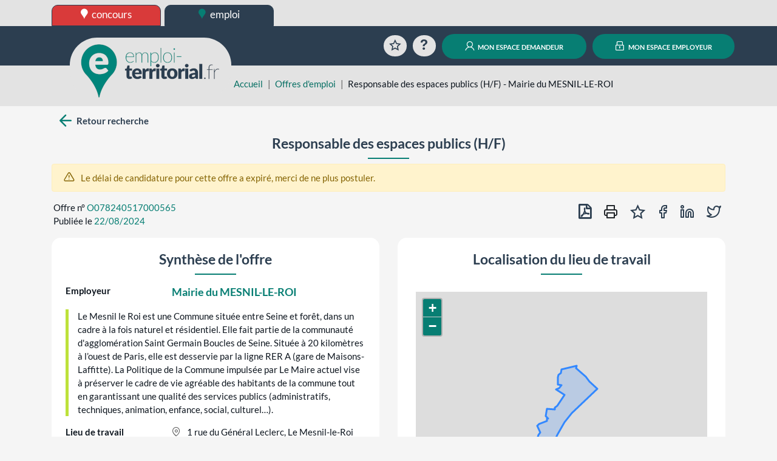

--- FILE ---
content_type: text/html; charset=UTF-8
request_url: https://www.emploi-territorial.fr/offre/o078240517000565-responsable-espaces-publics?mtm_campaign=rss
body_size: 44584
content:
<!DOCTYPE html>
<html prefix="og: https://ogp.me/ns#" lang="fr">
<head>
<script type="text/javascript">
(function(){
window["loaderConfig"] = "/TSPD/?type=21";
})();

</script>

<script type="text/javascript" src="/TSPD/?type=18"></script>

    <meta http-equiv="content-type" content="text/html;charset=utf-8">
    <title>Responsable des espaces publics (H/F) - Mairie du MESNIL-LE-ROI | emploi-territorial.fr</title>
    <meta name="viewport" content="width=device-width, initial-scale=1, shrink-to-fit=no">
    <meta property="og:title" content="www.emploi-territorial.fr">
    <meta property="og:url" content="https://www.emploi-territorial.fr/">
    <meta property="og:description" content="Le portail de l'emploi dans la fonction publique territoriale : les employeurs territoriaux recrutent !">
    <meta property="og:type" content="website">
    <meta property="og:image" content="/port/img/logo/logo-emploi-territorial_ft.png?v=5.3.1.1">
    <meta property="og:image:width" content="300">
    <meta property="og:image:height" content="115">
    <meta property="og:locale" content="fr_FR">    <link rel="apple-touch-icon" sizes="180x180" href="/port/img/logo/apple-touch-icon.png?v=5.3.1.1">
    <link rel="icon" type="image/png" sizes="192x192"  href="/port/img/logo/android-chrome-512x512.png?v=5.3.1.1">
    <link rel="icon" type="image/png" sizes="192x192"  href="/port/img/logo/android-chrome-192x192.png?v=5.3.1.1">
    <link rel="icon" type="image/png" sizes="32x32" href="/port/img/logo/favicon-32x32.png?v=5.3.1.1">
    <link rel="icon" type="image/png" sizes="16x16" href="/port/img/logo/favicon-16x16.png?v=5.3.1.1">
        <script nonce="RqlygXsjNnPxu6Ls4qQ0OVkiiNYqFA4cmDkl4Kyzq2w=" src="https://cdn.jsdelivr.net/npm/jquery@3.7.1/dist/jquery.min.js" integrity="sha384-1H217gwSVyLSIfaLxHbE7dRb3v4mYCKbpQvzx0cegeju1MVsGrX5xXxAvs/HgeFs" crossorigin="anonymous"></script>
    <script nonce="RqlygXsjNnPxu6Ls4qQ0OVkiiNYqFA4cmDkl4Kyzq2w=" src="https://cdn.jsdelivr.net/npm/bootstrap@4.6.2/dist/js/bootstrap.bundle.min.js" integrity="sha384-Fy6S3B9q64WdZWQUiU+q4/2Lc9npb8tCaSX9FK7E8HnRr0Jz8D6OP9dO5Vg3Q9ct" crossorigin="anonymous"></script>
    <link nonce="RqlygXsjNnPxu6Ls4qQ0OVkiiNYqFA4cmDkl4Kyzq2w=" rel="stylesheet" href="https://cdn.jsdelivr.net/npm/bootstrap@4.6.2/dist/css/bootstrap.min.css" integrity="sha384-xOolHFLEh07PJGoPkLv1IbcEPTNtaed2xpHsD9ESMhqIYd0nLMwNLD69Npy4HI+N" crossorigin="anonymous">
    <script nonce="RqlygXsjNnPxu6Ls4qQ0OVkiiNYqFA4cmDkl4Kyzq2w=" src="https://cdn.jsdelivr.net/npm/select2@4.0.13/dist/js/select2.full.min.js" integrity="sha384-HCjW0//bc6Gu9bS3OISjenLhzVqjRipLVVj9LZtzKu+FYXXOZVCN7WDv2TYxCfmo" crossorigin="anonymous"></script>
    <link nonce="RqlygXsjNnPxu6Ls4qQ0OVkiiNYqFA4cmDkl4Kyzq2w=" rel="stylesheet" href="https://cdn.jsdelivr.net/npm/select2@4.0.13/dist/css/select2.min.css" integrity="sha384-KZO2FRYNmIHerhfYMjCIUaJeGBRXP7CN24SiNSG+wdDzgwvxWbl16wMVtWiJTcMt" crossorigin="anonymous">
    <link nonce="RqlygXsjNnPxu6Ls4qQ0OVkiiNYqFA4cmDkl4Kyzq2w=" rel="stylesheet" href="https://cdn.jsdelivr.net/npm/leaflet@1.9.4/dist/leaflet.css" integrity="sha384-sHL9NAb7lN7rfvG5lfHpm643Xkcjzp4jFvuavGOndn6pjVqS6ny56CAt3nsEVT4H" crossorigin="anonymous"/>
    <script nonce="RqlygXsjNnPxu6Ls4qQ0OVkiiNYqFA4cmDkl4Kyzq2w=" src="https://cdn.jsdelivr.net/npm/leaflet@1.9.4/dist/leaflet.js" integrity="sha384-cxOPjt7s7Iz04uaHJceBmS+qpjv2JkIHNVcuOrM+YHwZOmJGBXI00mdUXEq65HTH" crossorigin="anonymous"></script>
        <link rel="stylesheet" href="/vendor/fonts/icomoon/icomoon.css?v=5.3.1.1">
    <link rel="stylesheet" href="/port/style/style.css?v=5.3.1.1">
    <link rel="stylesheet" type="text/css" href="/port/style/print.css?v=5.3.1.1" media="print">
    <script nonce="RqlygXsjNnPxu6Ls4qQ0OVkiiNYqFA4cmDkl4Kyzq2w=" src="/port/js/functions.js?v=5.3.1.1"></script>
    </head>
<body class="prod">
        <header id="HeaderCommun" role="banner">
            <div id="Niveau0"><div class="container-fluid set-background-gray pt-2 d-none d-lg-block ">
    <nav aria-labelledby="SkipLink"><a href="#MainContent" class="sr-only sr-only-focusable" id="SkipLink">Aller au contenu</a></nav>
    <!-- Desktop -->
    <div class="container">
        <a href="https://www.concours-territorial.fr" class="text-lowercase concours d-inline-block set-button-co-emp set-header-top-button-concours set-w-190px set-border-dark" data-tooltip="Inscrivez-vous aux concours de la Fonction Publique Territoriale sur concours-territorial.fr">
            <span class="icon icon-charte-pin pr-1" aria-hidden="true"></span> concours
        </a>
        <a href="/" class="text-lowercase emploi d-inline-block set-button-co-emp set-w-190px set-border-dark set-header-top-button-active" data-tooltip="Trouvez un emploi dans la Fonction Publique Territoriale sur emploi-territorial.fr">
            <span class="icon-charte-pin pr-1" aria-hidden="true"></span> emploi
        </a>
            </div>
    <!-- Tablet / Mobile -->
</div>
<div class="d-lg-none row no-gutters">
    <div class="col-4">
        <a href="https://www.concours-territorial.fr" class="text-lowercase d-block set-header-top-button-concours set-border-dark w-100" data-tooltip="Inscrivez-vous aux concours de la Fonction Publique Territoriale sur concours-territorial.fr">
            <span class="icon icon-charte-pin pr-1" aria-hidden="true"></span> concours
        </a>
    </div>
    <div class="col-4">
        <a href="/" class="text-lowercase d-block  set-border-dark w-100 set-header-top-button-emploi" data-tooltip="Trouvez un emploi dans la Fonction Publique Territoriale sur emploi-territorial.fr">
            <span class="icon-charte-pin pr-1" aria-hidden="true"></span> emploi
        </a>
    </div>
    </div>
</div>
                            <div class="container-fluid set-background-dark-blue" id="Niveau1">
    <div class="container">
        <div class="row pt-2 pb-2 pt-sm-3 pb-sm-3 align-items-lg-end" role="navigation">
            <div class="col-4 set-bloc-header-logo pr-0 pl-0 pr-sm-3 pl-sm-3">
                <h1 class="set-header-logo-h1">
                    <a href="/" title="Emploi-Territorial.fr | aller à l'accueil"><img src="/port/img/logo/logo_emploi.png?v=5.3.1.1" alt="Emploi-Territorial.fr | aller à l'accueil" id="set-header-logo"></a>
                </h1>
            </div>
            <div class="col-8 text-right set-header-menu pr-0 pl-0">
                                    <a href="/panier/" class="set-header-menuicon animation-rotate rounded-circle" data-tooltip="Consultez votre sélection d'offres d'emplois">
                        <span class="icon-charte-favori-default-2" aria-hidden="true"></span>
                        <span class="sr-only">Favoris</span>
                    </a>
                    <a href="/faq" class="ml-0 ml-md-2 ml-lg-2 ml-xl-2 set-header-menuicon animation-zoom rounded-circle" data-tooltip="Questions / réponses sur l'emploi territorial">
                        <span class="icon-help" aria-hidden="true"></span>
                        <span class="sr-only">Aide</span>
                    </a>
                    <span class="d-lg-none">
                        <a href="/demandeur/login" class="ml-0 ml-md-2 ml-lg-2 ml-xl-2 rounded-circle set-header-menuicon set-color-white set-button set-background-green set-transition-bg" data-tooltip="Connectez-vous à votre compte personnel">
                            <span class="icon-charte-id" aria-hidden="true"></span>
                            <span class="sr-only">Mon espace demandeur</span>
                        </a>
                    </span>
                    <span class="d-lg-none">
                        <a href="https://www.emploi-territorial.fr/col" class="ml-0 ml-md-2 ml-lg-2 ml-xl-2 rounded-circle set-header-menuicon set-color-white set-button set-background-green set-transition-bg" data-tooltip="Se connecter au compte de votre collectivité">
                            <span class="icon-charte-lock"></span>
                            <span class="sr-only">Mon espace employeur</span>
                        </a>
                    </span>
                    <a href="/demandeur/login" class="ml-0 ml-md-2 ml-lg-2 ml-xl-2 d-none d-lg-inline rounded-pill text-decoration-none mx-auto set-button set-background-green"><span class="icon-charte-id pr-1"></span> mon espace demandeur</a>
                    <a href="https://www.emploi-territorial.fr/col" class="ml-0 ml-md-2 ml-lg-2 ml-xl-2 d-none d-lg-inline rounded-pill text-decoration-none mx-auto set-button set-background-green"><span class="icon-charte-lock pr-1"></span> mon espace employeur</a>
                            </div>
        </div>
    </div>
</div>                    </header>
                    <header id="HeaderLocal">
    <div class="container-fluid set-background-gray ">
        <div class="container" id="breadcrumb">
            <div class="row">
                <div class="mt-sm-4 col-sm-2 col-md-4 col-xl-3"></div>
                <div class="col-12 col-sm-10 col-md-8 col-xl-9 mt-2">
                    <nav aria-label="Fil d'Ariane">
                        <ol class="breadcrumb">
                            <li class="breadcrumb-item"><a href="/">Accueil</a></li>
                                                                                                                                        <li class="breadcrumb-item"><a href="/emploi-mobilite/">Offres d&#039;emploi</a></li>
                                                                                                    <li class="breadcrumb-item active" aria-current="page">Responsable des espaces publics (H/F) - Mairie du MESNIL-LE-ROI</li>
                                                    </ol>
                    </nav>
                </div>
            </div>
        </div>
    </div>
</header>                <main class="container" id="MainContent">
            
            <div class="set-background-light-gray">
    <div class="mx-auto py-2">
                    <div class="row mb-2 mb-lg-0">
                <div class="col-12 col-md">
                    <a rel="search" href="/emploi-mobilite/#O078240517000565" id="backButton" class="btn-icon font-weight-bold text-decoration-none set-color-dark-blue">
                        <span class="icon icon-arrow-left pl-2 set-color-green set-font-size-30px set-link-green-hover"></span>
                        <span class="set-align-super">Retour recherche</span>
                    </a>
                </div>
                <div class="col col-lg-5 text-left my-2"></div>
                <div class="col col-lg-5 text-right my-2"></div>
            </div>
            </div>
    <div class="row px-3">
        <h2 class="mx-auto text-center set-line-emploi set-font-size-1-5rem set-font-weight-bold">Responsable des espaces publics (H/F)</h2>
    </div>
    <div class="alert alert-success mx-auto set-d-none" id="success"></div>
                <div class="alert alert-warning mx-auto offre-expiree">
            <span class="icon-alert-triangle set-font-size-1-2em pr-2"></span>
            Le délai de candidature pour cette offre a expiré, merci de ne plus postuler.
        </div>
    
    <div class="form-row mt-2 mt-lg-0">
        <div class="col-12 col-lg-6 pl-2 mb-2 text-left">
            <div class="row px-3">Offre n° <span class="pl-1 set-color-green">O078240517000565</span></div>
            <div class="row px-3">Publiée le <span class="pl-1 set-color-green">22/08/2024</span></div>
        </div>

                    <ul class="col-12 col-lg-6 text-right pr-2 list-unstyled list-inline" id="BoutonsOffre">
                                <li class="list-inline-item">
                    <a href="/exportoffres/pdf/o078240517000565-responsable-espaces-publics" class="btn btn-icon py-0 px-1 set-color-dark-blue" data-tooltip="Exporter en PDF">
                    <span class="icon icon-file-pdf-o set-font-size-24px set-link-green-hover font-weight-bold" aria-hidden="true"></span>
                    <span class="sr-only">Exporter en PDF</span>
                    </a>
                </li>
                <li class="list-inline-item">
                    <button type="button" class="btn btn-icon px-1 py-0 set-font-size-24px set-link-green-hover js-print" data-tooltip="Imprimer">
                        <span class="icon-printer" aria-hidden="true"></span>
                        <span class="sr-only">Imprimer cette offre</span>
                    </button>
                </li>
                <li class="list-inline-item">
                    <button class="btn btn-icon px-1 py-0 set-color-dark-blue" type="button" id="lien_panier" data-tooltip="Ajouter au panier des offres" data-numOf="O078240517000565">
                        <span class="set-font-size-24px set-link-green-hover icon-charte-favori-default-2" id="img_panier" aria-hidden="true"></span>
                        <span class="sr-only">Ajouter au panier des offres</span>
                    </button></li>
                                                <li class="list-inline-item"><a href="http://www.facebook.com/share.php?u=https://www.emploi-territorial.fr/details_offre/o078240517000565-responsable-espaces-publics" target="rezosocio" class="btn btn-icon p-0 set-color-dark-blue" data-tooltip="Partager sur Facebook">
                    <span class="icon-facebook set-font-size-24px set-link-green-hover" aria-hidden="true"></span>
                    <span class="sr-only">Partager sur Facebook</span>
                    </a></li>
                <li class="list-inline-item"><a href="http://www.linkedin.com/shareArticle?mini=true&url=https://www.emploi-territorial.fr/details_offre/o078240517000565-responsable-espaces-publics" target="rezosocio" class="btn btn-icon px-1 py-0 set-color-dark-blue" data-tooltip="Partager sur LinkedIn">
                    <span class="icon-linkedin set-font-size-24px set-link-green-hover" aria-hidden="true"></span>
                    <span class="sr-only">Partager sur LinkedIn</span>
                    </a>
                </li>
                <li class="list-inline-item"><a href="http://twitter.com/intent/tweet?url=https://www.emploi-territorial.fr/details_offre/o078240517000565-responsable-espaces-publics" target="rezosocio" class="btn btn-icon px-1 py-0 set-color-dark-blue" data-tooltip="Partager sur Twitter">
                    <span class="icon-twitter set-font-size-24px set-link-green-hover" aria-hidden="true"></span>
                    <span class="sr-only">Partager sur Twitter</span>
                    </a>
                </li>
            </ul>
            </div>
</div>
    <div class="set-background-light-gray">
    <div class="mx-auto">
        <div class="row justify-content-between">
            <div class="col-xl-6 my-2" id="SyntheseOffre">
                <div class="p-3 set-background-white border-radius">
                    <h3 class="offre-category text-center set-line-emploi">Synthèse de l'offre</h3>
                    <div class="offre-item row p-2">
                        <div class="offre-item-label col-4 font-weight-bold">Employeur
                                                    </div>
                        <div class="offre-item-value col-8 set-font-size-1-2em">
                                                            <strong>
                                    <a href="/emploi-mobilite/?search-col=101169" title="Voir toutes les offres de cette collectivité"
                                       data-tooltip="Voir toutes les offres de cette collectivité">Mairie du MESNIL-LE-ROI</a>
                                </strong>
                                                    </div>
                    </div>
                                            <div class="offre-item-text row p-2">
                            <div class="px-3 set-border-left-green">Le Mesnil le Roi est une Commune située entre Seine et forêt, dans un cadre à la fois naturel et résidentiel. Elle fait partie de la communauté d&#039;agglomération Saint Germain Boucles de Seine. Située à 20 kilomètres à l’ouest de Paris, elle est desservie par la ligne RER A (gare de Maisons-Laffitte). La Politique de la Commune impulsée par Le Maire actuel vise à préserver le cadre de vie agréable des habitants de la commune tout en garantissant une qualité des services publics (administratifs, techniques, animation, enfance, social, culturel…).</div>
                        </div>
                                                                                    <div class="offre-item row p-2">
                            <div class="offre-item-label col-12 col-sm-4 font-weight-bold">Lieu de travail</div>
                            <div class="offre-item-value col-12 col-sm-8">
                                                                    <span class="icon-map-pin mr-2 set-color-grey"></span>
                                        1 rue du Général Leclerc, Le Mesnil-le-Roi                                                                                                                        (Yvelines (78))
                                                                                                    </div>
                        </div>
                                        <div class="offre-item row p-2">
                        <div class="offre-item-label col-12 col-sm-4 font-weight-bold">Poste à pourvoir le</div>
                        <div class="offre-item-value col-12 col-sm-8">
                                                            Dès que possible
                                                    </div>
                    </div>
                                                                <div class="offre-item row p-2">
                            <div class="offre-item-label col-12 col-sm-4 font-weight-bold">Type d'emploi</div>
                            <div class="offre-item-value col-12 col-sm-8">Emploi permanent - vacance d&#039;emploi</div>
                        </div>
                                                            <div class="offre-item row p-2">
                        <div class="col-12 col-sm-4 font-weight-bold">Motif de vacance du poste</div>
                        <div class="col-12 col-sm-8">Poste vacant suite à une mutation vers autre collectivité</div>
                    </div>
                                                                            </div>
            </div>
                        <div class="col-xl-6 my-2" id="LocalisationOffre">
                <div class="row h-100 mx-0 p-3 set-background-white border-radius">
                    <h3 class="offre-category text-center w-100 set-line-emploi">Localisation du lieu de travail</h3>
                        <div id="map"><!-- Ici s'affichera la carte --></div>
    <script type="text/javascript" nonce="RqlygXsjNnPxu6Ls4qQ0OVkiiNYqFA4cmDkl4Kyzq2w=">
                let lat = '48.928';
        let lon = '2.1225';
        let macarte = L.map('map').setView([lat, lon], 12);
        let icon = { icon: L.icon({ iconUrl: '/port/img/logo/favicon-32x32.png', iconSize: [48, 48], iconAnchor: [24, 48], popupAnchor: [0, -38] }) };
        L.tileLayer('https://tile.openstreetmap.org/{z}/{x}/{y}.png', {
            attribution: 'données © <a href="//osm.org/copyright">OpenStreetMap</a>/ODbL - rendu <a href="//openstreetmap.fr">OSM France</a>',
            minZoom: 1,
            maxZoom: 20
        }).addTo(macarte);
        macarte.attributionControl.setPrefix('');
                let contour = {"type":"Polygon","coordinates":[[[2.113456,48.906196],[2.112253,48.906497],[2.112171,48.906504],[2.110393,48.906975],[2.108516,48.907508],[2.108175,48.907547],[2.108136,48.907479],[2.107523,48.90752],[2.10738,48.907502],[2.10629,48.907801],[2.106137,48.9075],[2.105925,48.907203],[2.105826,48.907112],[2.105487,48.907119],[2.10519,48.906965],[2.105225,48.907439],[2.10425,48.907651],[2.104415,48.90799],[2.10561,48.910363],[2.106431,48.912137],[2.106977,48.913185],[2.107739,48.914736],[2.109017,48.917286],[2.109337,48.917989],[2.109875,48.91789],[2.11039,48.918886],[2.110176,48.919221],[2.109353,48.920417],[2.109096,48.920814],[2.108744,48.921315],[2.109017,48.921391],[2.108885,48.921695],[2.109623,48.922153],[2.112523,48.922627],[2.113003,48.922692],[2.113283,48.92271],[2.113158,48.923039],[2.114324,48.923147],[2.114599,48.923164],[2.114591,48.923261],[2.11436,48.923833],[2.114346,48.924029],[2.114705,48.924173],[2.114781,48.924341],[2.114092,48.924515],[2.113658,48.92489],[2.113722,48.925107],[2.113704,48.92519],[2.113836,48.925764],[2.113995,48.926547],[2.114235,48.927578],[2.114385,48.92759],[2.115711,48.92753],[2.116093,48.927532],[2.118489,48.927424],[2.118499,48.928136],[2.118683,48.928197],[2.119649,48.928631],[2.120122,48.928904],[2.120428,48.929195],[2.122466,48.931407],[2.123983,48.932978],[2.123009,48.933407],[2.121716,48.933921],[2.119413,48.934852],[2.121099,48.935396],[2.121348,48.935529],[2.121773,48.935924],[2.122493,48.936456],[2.122348,48.936438],[2.120231,48.936737],[2.120284,48.937636],[2.120385,48.938324],[2.120318,48.939309],[2.120348,48.939381],[2.120618,48.939653],[2.12066,48.939732],[2.120713,48.940306],[2.120765,48.940376],[2.121695,48.940819],[2.12192,48.94094],[2.122014,48.941101],[2.122014,48.941351],[2.121969,48.941594],[2.122053,48.941785],[2.122479,48.942281],[2.123015,48.942397],[2.123332,48.942442],[2.12442,48.942695],[2.125954,48.942977],[2.127527,48.943216],[2.127871,48.943211],[2.128384,48.943312],[2.129903,48.943512],[2.130929,48.943621],[2.13062,48.942895],[2.131462,48.94262],[2.131678,48.942483],[2.133435,48.941307],[2.135193,48.940172],[2.1361,48.939613],[2.136911,48.939127],[2.137266,48.938879],[2.137379,48.938722],[2.138278,48.937864],[2.138914,48.937489],[2.139194,48.937288],[2.139431,48.937169],[2.139932,48.936817],[2.140932,48.936253],[2.142555,48.935174],[2.140386,48.933782],[2.138139,48.932327],[2.137145,48.931717],[2.132339,48.928687],[2.13047,48.927453],[2.128315,48.926072],[2.126564,48.924795],[2.125512,48.923858],[2.124252,48.922654],[2.123023,48.921371],[2.122217,48.920509],[2.121274,48.919432],[2.120159,48.918029],[2.120021,48.917834],[2.119458,48.916928],[2.118736,48.915971],[2.11786,48.91472],[2.117322,48.913906],[2.116692,48.91292],[2.116233,48.912133],[2.115223,48.910307],[2.114776,48.909386],[2.114459,48.908692],[2.114104,48.907846],[2.113456,48.906196]]]};
        if (contour.type === 'MultiPolygon') {
            contour.coordinates.forEach((pg) => { pg.forEach((coords) => {
                L.polygon([coords.map((x) => x.reverse())]).addTo(macarte);
            })});
        } else {
            contour.coordinates.forEach((coords) => {
                L.polygon([coords.map((x) => x.reverse())]).addTo(macarte);
            });
        }
            </script>
                </div>
            </div>
                    </div>
    </div>
</div>
<div class="set-button-go-top"></div>
<div class="set-background-light-gray">
    <div class="mx-auto px-3 py-4">
        <div class="row">
            <div class="col p-3 set-background-white border-radius">
                <h3 class="offre-category text-center set-line-emploi">Détails de l'offre</h3>
                                <div class="row p-2">
                    <div class="col-12 col-sm-6 ">
                        <div class="offre-item row">
                            <div class="offre-item-label col-4 font-weight-bold">Famille de métiers</div>
                            <div class="offre-item-value col-8">
                                                                    Voirie et infrastructures >
                                                                                                    Propreté de l&#039;espace public
                                                            </div>
                        </div>
                    </div>
                                            <div class="col-12 col-sm-6 set-border-left-light-gray mt-2 mt-sm-0">
                            <div class="offre-item row">
                                <div class="offre-item-label col-4 font-weight-bold">Grade(s) recherché(s)</div>
                                <div class="offre-item-value col-8">
                                    Technicien
                                    <br />
                                                                            Technicien principal de 2ème classe<br />
                                                                                                                Technicien principal de 1ère classe<br />
                                                                                                                                                                                                                                                                                                                                </div>
                            </div>
                        </div>
                                    </div>
                <div class="offre-item row p-2">
                    <div class="offre-item-label col-12 col-sm-2 font-weight-bold">Métier(s)</div>
                    <div class="offre-item-value col-12 col-sm-10">
                                                                                    <a href="/fichemetier/E20306" title="Consulter la fiche métier"><span class="icon-arrow-right"></span> Responsable propreté des espaces publics</a>
                                                                                                                                                                        </div>
                </div>

                                <div class="offre-item row p-2">
                    <div class="offre-item-label col-12 col-sm-2 font-weight-bold">Ouvert aux contractuels</div>
                    <div class="offre-item-value col-12 col-sm-8">
                                                                                    Oui, à titre dérogatoire par rapport aux candidatures de fonctionnaires
                                                        (<a href="https://www.legifrance.gouv.fr/codes/article_lc/LEGIARTI000044426684" target="fjref">Art. L332-14 du code général de la fonction publique</a>)
                            <br />Un contractuel peut être recruté sur ce poste dans l&#039;attente de recrutement d&#039;un fonctionnaire. Le contrat proposé ne peut excéder un an, renouvelable dans la limite d&#039;une durée totale de 2 ans.
                                                                    </div>
                </div>
                
                <div class="row">
                                            <div class="col-12 col-sm-6">
                            <div class="offre-item row p-2">
                                <div class="offre-item-label col-12 col-sm-4 font-weight-bold">Temps de travail</div>
                                <div class="offre-item-value col-12 col-sm-8">Temps complet                                </div>
                            </div>
                        </div>
                    
                    
                                            <div class="col-12 col-sm-6">
                            <div class="row p-2">
                                <div class="offre-item-label col-12 col-sm-4 font-weight-bold">Management</div>
                                <div class="offre-item-value col-12 col-sm-8">Oui</div>
                            </div>
                        </div>
                    
                                            <div class="col-12 col-sm-6">
                            <div class="offre-item row p-2">
                                <div class="offre-item-label col-12 col-sm-4 font-weight-bold">Experience souhaitée</div>
                                <div class="offre-item-value col-12 col-sm-8">Confirmé</div>
                            </div>
                        </div>
                                    </div>

                
                
                <div class="offre-item row p-2 font-weight-bold"><div class="offre-item-label col">Descriptif de l'emploi</div></div>
                <div class="offre-item-text row px-3 mb-3">
                    <div class="px-3 set-border-left-blue">Suite à la mutation d&#039;un agent vers une autre collectivité, la Mairie du MESNIL LE ROI recherche un Responsable espaces publics Placé(e) sous la responsabilité directe du Directeur des Services Techniques et de l’Urbanisme,</div>
                </div>
                <div class="offre-item row p-2 font-weight-bold"><div class="offre-item-label col">Missions / conditions d'exercice</div></div>
                <div class="offre-item-text row px-3 mb-3">
                    <div class="px-3 set-border-left-yellow">Mission<br />
Aménagement de voirie, éclairage public, réseaux d’eau et d’assainissement, ordures ménagères, aires de jeux, mobiliers urbains et aménagements des réseaux divers ( EDF-GDF-orange …)<br />
<br />
<br />
1)	Suivi des chantiers et travaux <br />
-	Vérification de la bonne exécution des prestations (technique, délai, qualités des matériaux, performance énergétiques, coût …)<br />
-	Suivi et Gestion des problèmes rencontrés sur les chantiers avec les concessionnaires ou fournisseurs<br />
-	Participation aux réunions de chantiers et suivi des chantiers<br />
-	Gestion des bureaux de contrôle, missions SPS<br />
-	Rédaction des pièces techniques pour la passation des marchés publics de son secteur<br />
-	Gestion des relations avec les concessionnaires ou fournisseurs<br />
-	Suivi des baux communaux de son secteur<br />
-	Gestion des illuminations de noël<br />
-	Gestion de l’assainissement collectif et non-collectif  <br />
-	Gestion de la DECI<br />
-	Suivi et Gestion des ordures ménagères et des déchets divers<br />
-	Gestion et mise en fonction des radars pédagogiques<br />
<br />
<br />
2)	Gestion administrative et financière<br />
-	Réception des DICT et rédaction des arrêtés <br />
-	Elaboration du budget de son service (investissement et fonctionnement) : programmation annuelle et pluri-annuelle<br />
-	Production de notes, de tableaux de bord et de divers indicateurs<br />
-	Gestion des sinistres<br />
<br />
3)	Suivi des réclamations des riverains dans les domaines dédiés<br />
<br />
<br />
4)	Veille technique et réglementaire dans les domaines dédiés<br />
<br />
5)	Divers<br />
-	Participation à la logistique des fêtes et cérémonies (mise en place, sécurité,…)<br />
-	Participation à l’astreinte sablage<br />
-	Astreintes techniques<br />
<br />
Poste à pourvoir dès que possible<br />
<br />
Rémunération statutaire + Régime indemnitaire IFSE-CIA + prime de fin d’année + CNAS + participation employeur à la mutuelle + CET+ participation 75% au transport<br />
<br />
Temps complet (35h) du mardi au samedi matin + 30 jours de CA</div>
                </div>
                <div class="offre-item row p-2 font-weight-bold"><div class="offre-item-label col">Profils recherchés</div></div>
                <div class="offre-item-text row px-3 mb-3">
                    <div class="px-3 set-border-left-orange">II / COMPETENCES REQUISES :<br />
<br />
Formation et/ou expérience souhaitée dans les domaines relatifs à la voirie, aux réseaux<br />
Formation et/ou expérience appréciée dans le secteur de l’environnement<br />
<br />
III / SAVOIRS ET QUALITES REQUISES :<br />
<br />
Savoirs socioprofessionnels <br />
Maîtrise des réglementations et des normes en vigueur dans les travaux publics<br />
Connaissance des codes de l’environnement, de l’urbanisme<br />
Connaissance des règles de passation des marchés publics<br />
Maîtrise des logiciels de bureautique et ceux dédiés au poste<br />
Maitrise des lectures de plans et représentations techniques<br />
Capacité de rédaction<br />
<br />
Qualités organisationnelles<br />
Sens de l’organisation<br />
Capacité à diriger des réunions de chantier et d’étude<br />
Pilotage de projet<br />
Savoir mener différents dossiers en parallèle<br />
Rigueur dans la conduite des dossiers <br />
Bon degré d’autonomie <br />
Force de proposition, esprit d’initiative <br />
Réactivité<br />
Aptitude à concilier l’attention du quotidien et l’élaboration de projets<br />
Disponibilité<br />
<br />
<br />
Qualités relationnelles<br />
Sens du service public<br />
Capacité d’écoute, de communication, de dialogue<br />
Sens du travail en équipe transversale<br />
Savoir rendre compte à sa hiérarchie<br />
Discrétion professionnelle</div>
                </div>
                            </div>
        </div>
    </div>
</div>
<div class="set-background-light-gray mb-5">
    <div class="mx-auto">
        <div class="row justify-content-between">
            <div class="card col-xl-12 my-2 set-card-white">
                <div class="card-header">
                    <h3 class="offre-category text-center set-line-emploi">Contact et modalités de candidature</h3>
                </div>
                <div class="p-3 card-body">
                                            <div class="offre-item row p-2">
                            <div class="offre-item-label col-12 col-sm-4 font-weight-bold">Contact</div>
                            <div class="offre-item-value col-12 col-sm-8">0134932600</div>
                        </div>
                    
                                            <div class="offre-item row p-2">
                            <div class="offre-item-label col-12 col-sm-4 font-weight-bold">Informations complémentaires</div>
                            <div class="offre-item-text col-12 col-sm-8">Envoyer CV et lettre de motivation<br />
Monsieur le Maire<br />
1 rue du Général Leclerc<br />
78600 LE MESNIL LE ROI</div>
                        </div>
                                                                <div class="offre-item row p-2">
                            <div class="offre-item-label col-12 col-sm-4 font-weight-bold">Adresse de l'employeur</div>
                            <div class="offre-item-value col-12 col-sm-8">Mairie du MESNIL-LE-ROI<br />>1 rue du Général Leclerc<br />78600 LE MESNIL LE ROI</div>
                        </div>
                                    </div>
            </div>
            <div class="col-xl-12 my-2 card">
                <div class="offre-item-text px-3 card-body" id="div_trav_handicap">
                    <h3 class="offre-category text-left mb-2"><span class="icon-check"></span> Travailleurs handicapés</h3>
                    <p>Conformément au principe d&#039;égalité d&#039;accès à l&#039;emploi public, cet emploi est ouvert à tous les candidats remplissant les conditions statutaires requises, définies par le code général de la fonction publique. À titre dérogatoire, les candidats bénéficiant d&#039;une reconnaissance de qualité de travailleur handicapé peuvent accéder à cet emploi par voie contractuelle.</p>
                </div>
            </div>
        </div>
    </div>
</div>

        </main>
                    <footer class="container-fluid mt-auto set-background-dark-blue" id="footer" role="contentinfo">
	<div class="mx-auto container pt-4">
		<div class="row pt-3 pb-2 text-center">
			<div class="col-md-6 col-xl-3 pb-4 footer-margin">
				<h2 class="set-line-footer">Espace demandeur</h2>
				<div class="text-center py-2 set-font-weight-300 set-color-white">Recevez des alertes sur les nouvelles offres d'emploi et diffusez votre CV auprès des employeurs territoriaux</div>
				<ul class="set-footer-buttons list-unstyled mb-0">
					<li class="py-4"><a href="/demandeur/inscription" class="rounded-pill mx-auto set-button set-background-green"><span class="icon-user-plus pr-1"></span> m'inscrire</a></li>
					<li><a href="/demandeur/login"><span class="icon-user pr-1"></span> j'ai déjà un compte</a></li>
				</ul>
			</div>
			<div class="col-md-6 col-xl-3 pb-4 footer-margin">
				<h2 class="set-line-footer">Espace employeur</h2>
				<div class="text-center py-2 set-font-weight-300 set-color-white">Déclarez vos vacances d'emploi, diffusez vos offres et consultez les CV des demandeurs</div>
				<div class="py-4 set-footer-buttons"><a href="https://www.emploi-territorial.fr/col" class="rounded-pill mx-auto set-button set-background-green"><span class="icon-charte-lock pr-1"></span> me connecter</a></div>
			</div>
			<div class="col-md-6 col-xl-3 pb-4 footer-margin">
				<h2 class="set-line-footer">Contact</h2>
				<div class="text-center py-2 set-font-weight-300 set-color-white">Demandez des renseignements ou obtenez de l'assistance sur l'utilisation de ce site</div>
				<div class="py-4 set-footer-buttons"><a href="/contact/" class="rounded-pill mx-auto set-button set-transition-bg set-background-dark">contactez-nous</a></div>
			</div>
			<div class="col-md-6 col-xl-3 pb-4 footer-margin">
				<h2 class="set-line-footer">Emploi territorial</h2>
				<ul class="text-center mt-3 list-unstyled">
					<li class="pb-1"><a href="/emploi-mobilite/">Rechercher des offres</a></li>
					<li class="pb-1">
						<a href="/publicite-legale/">Publicités des vacances d'emploi</a>
						<a href="/faq/#Faq_COLDEC" role="button" data-faq="COLDEC" data-toggle="modal" data-target="#ModalFAQ" class="text-decoration-none" data-tooltip="Qu'est-ce que la publicité des vacances d'emploi ?">
							<span class="icon-help-circle set-link-green-hover"></span>
							<span class="sr-only">Aide contextuelle</span>
						</a>
					</li>
					<li class="pb-1"><a href="/faq">Foire aux questions</a></li>
					<li class="pb-1"><a href="/mentions-legales/">Protection des données personnelles</a></li>
					<li class="pb-1"><a href="/accessibilite/">Accessibilité : partiellement conforme</a></li>
				</ul>
			</div>
		</div>
		<div class="row pb-2 mt-0 text-center flex-row-reverse align-items-center">
			<div class="col-md-6 col-xl-3 pb-3 footer-margin">
				<div>
					<h2 class="set-line-footer">Liens utiles</h2>
					<ul class="text-center mt-3 list-unstyled">
						<li class="pb-1"><a href="https://metiersterritoriaux.fr" data-tooltip="Les métiers territoriaux, pourquoi pas vous ?">Métiers-territoriaux.fr</a></li>
						<li class="pb-1"><a href="https://choisirleservicepublic.gouv.fr" data-tooltip="Retrouvez les offres de la fonction publique d'État, hospitalière et territoriale sur Choisir le Service Public">Choisir le Service Public</a></li>
						<li class="pb-1"><a href="https://www.pass.fonction-publique.gouv.fr/" data-tooltip="Retrouvez les offres d'apprentissage et de stage de la Fonction Publique">Place de l'Apprentissage et des Stages</a></li>
						<li class="pb-1"><a href="https://www.emploi-store.fr" data-tooltip="Retrouvez sur le site Emploi-Store de France Travail une sélection de sites web et applications mobiles dédiées à votre projet professionnel et à votre recherche d'emploi">Emploi-Store France Travail</a></li>
					</ul>
				</div>
			</div>
			<div class="col-md-12 col-lg-9 mx-auto text-center d-none d-md-block">
				<img class="logo-france-relance img-fluid set-background-white rounded-lg p-2" src="/port/img/france-relance-EU.png?v=5.3.1.1" alt="Site financé par l'Union Européenne dans le cadre du programme France Relance">
			</div>
		</div>
		<div class="row pb-3 mt-0 d-md-none">
			<img class="mw-100 logo-france-relance set-background-white rounded p-2" src="/port/img/france-relance-EU.png?v=5.3.1.1" alt="Site financé par l'Union Européenne dans le cadre du programme France Relance">
		</div>
		<div class="row pb-3 mt-0 copyright">
			<span class="mx-auto small text-center set-color-white set-font-size-0-9em">Site développé et maintenu par le <a href="https://www.gipcdg.fr">GIP Informatique des Centres de Gestion</a>
				- <a href="/api">Données accessibles par API</a>
				- Version 5.3.1.1
						</span>
		</div>
	</div>
</footer>
                <div id="FooterModals">
    <div class="modal fade" id="ModalFAQ" tabindex="-1" data-backdrop="static" data-keyboard="true" aria-labelledby="titleFaqModal">
        <div class="modal-dialog modal-dialog-scrollable modal-dialog-centered modal-lg">
            <div class="modal-content">
                <div class="modal-header">
                    <h2 class="modal-title set-font-size-1-5rem font-weight-bold set-line-emploi" id="titleFaqModal">Aide contextuelle</h2>
                    <button type="button" class="close" data-dismiss="modal">&times;</button>
                </div>
                <div class="modal-body"></div>
                <div class="modal-footer">
                    <a href="#" class="rounded-pill mx-auto set-button set-background-green" data-dismiss="modal">Fermer</a>
                </div>
            </div>
        </div>
    </div>
</div>        <nav class="set-button-go-top" aria-labelledby="TopLinkLabel">
            <a href="#Niveau0" class="sr-only">
                <span class="icon-arrow-up" aria-hidden="true"></span><span class="sr-only" id="TopLinkLabel">Retour en haut de page</span>
            </a>
        </nav>
            <script type="text/javascript" nonce="RqlygXsjNnPxu6Ls4qQ0OVkiiNYqFA4cmDkl4Kyzq2w=">
        let detailOffre = {
            init: function () {
                detailOffre.ajoutOffrePanier();
            },
            ajoutOffrePanier: function () {
                let $panier = $("#lien_panier");
                let numOf = $panier.data('numof');
                $panier.click(function () {$.ajax({
                    url: '/ajoutoffrepanier/' + numOf,
                    type: 'POST',
                    success: function (tableau) {
                        $("#success").text(tableau["message"]).show('fast');
                        let $img = $("#img_panier");
                        if ($img.hasClass('icon-charte-favori-default-2')) {
                            $img.addClass('icon-charte-favori-active-2').removeClass('icon-charte-favori-default-2');
                            $panier.tooltip('dispose').attr('title', 'Retirer de ma sélection d\'offres').tooltip();
                        } else {
                            $img.removeClass('icon-charte-favori-active-2').addClass('icon-charte-favori-default-2');
                            $panier.tooltip('dispose').attr('title', 'Ajouter à ma sélection d\'offres').tooltip();
                        }
                    }
                }); });
            },
        };
        $(detailOffre.init);
    </script>
                    <script type="application/javascript" nonce="RqlygXsjNnPxu6Ls4qQ0OVkiiNYqFA4cmDkl4Kyzq2w=">
    var _paq = _paq || [];
    _paq.push(["setCustomDimension", 1, "portail"]);
    _paq.push(["setDocumentTitle", document.domain + "/" + document.title]);
    _paq.push(["setCookieDomain", "*.emploi-territorial.fr"]);
    _paq.push(["setDomains", ["*.www.emploi-territorial.fr"]]);
    _paq.push([function () {
        var self = this;

        function getOriginalVisitorCookieTimeout() {
            var now = new Date(), nowTs = Math.round(now.getTime() / 1000), visitorInfo = self.getVisitorInfo();
            var createTs = parseInt(visitorInfo[2]);
            var cookieTimeout = 33696000;
            var originalTimeout = createTs + cookieTimeout - nowTs;
            return originalTimeout;
        }

        this.setVisitorCookieTimeout(getOriginalVisitorCookieTimeout());
    }]);
    _paq.push(["trackPageView"]);
    _paq.push(["enableLinkTracking"]);
    (function () {
        var u = "https://support.gipcdg.fr/stats/";
        _paq.push(["setTrackerUrl", u + "matomo.php"]);
        _paq.push(["setSiteId", "5"]);
        var d = document, g = d.createElement("script"), s = d.getElementsByTagName("script")[0];
        g.type = "text/javascript";
        g.async = true;
        g.defer = true;
        g.src = u + "matomo.js";
        s.parentNode.insertBefore(g, s);
    })();
</script>                        <script nonce="RqlygXsjNnPxu6Ls4qQ0OVkiiNYqFA4cmDkl4Kyzq2w=">
            if (window.jQuery === undefined) { document.cookie = 'nocdn=1;path=/;samesite=strict'; location.reload(); }
        </script>
        </body>
</html>


--- FILE ---
content_type: text/css
request_url: https://www.emploi-territorial.fr/vendor/fonts/icomoon/icomoon.css?v=5.3.1.1
body_size: 1608
content:
@font-face {
    font-family: 'icomoon';
    src:  url('./icomoon.eot?gzar9m');
    src:  url('./icomoon.eot?gzar9m#iefix') format('embedded-opentype'),
    url('./icomoon.ttf?gzar9m') format('truetype'),
    url('./icomoon.woff?gzar9m') format('woff'),
    url('./icomoon.svg?gzar9m#icomoon') format('svg');
    font-weight: normal;
    font-style: normal;
    font-display: block;
}

[class^="icon-"], [class*=" icon-"] {
    /* use !important to prevent issues with browser extensions that change fonts */
    font-family: 'icomoon' !important;
    speak: never;
    font-style: normal;
    font-weight: normal;
    font-variant: normal;
    text-transform: none;
    line-height: 1;

    /* Better Font Rendering =========== */
    -webkit-font-smoothing: antialiased;
    -moz-osx-font-smoothing: grayscale;
}

.icon-help:before {
    content: "\e97d";
}
.icon-file-pdf-o:before {
    content: "\f1c1";
}
.icon-file-word-o:before {
    content: "\f1c2";
}
.icon-file-excel-o:before {
    content: "\f1c3";
}
.icon-file-powerpoint-o:before {
    content: "\f1c4";
}
.icon-file-image-o:before {
    content: "\f1c5";
}
.icon-file-photo-o:before {
    content: "\f1c5";
}
.icon-file-picture-o:before {
    content: "\f1c5";
}
.icon-file-archive-o:before {
    content: "\f1c6";
}
.icon-file-zip-o:before {
    content: "\f1c6";
}
.icon-file-audio-o:before {
    content: "\f1c7";
}
.icon-file-sound-o:before {
    content: "\f1c7";
}
.icon-file-movie-o:before {
    content: "\f1c8";
}
.icon-file-video-o:before {
    content: "\f1c8";
}
.icon-file-code-o:before {
    content: "\f1c9";
}
.icon-activity:before {
    content: "\e900";
}
.icon-alert-triangle:before {
    content: "\e901";
}
.icon-arrow-down:before {
    content: "\e902";
}
.icon-arrow-down-circle:before {
    content: "\e903";
}
.icon-arrow-down-left:before {
    content: "\e904";
}
.icon-arrow-down-right:before {
    content: "\e905";
}
.icon-arrow-left:before {
    content: "\e906";
}
.icon-arrow-left-circle:before {
    content: "\e907";
}
.icon-arrow-right:before {
    content: "\e908";
}
.icon-arrow-right-circle:before {
    content: "\e909";
}
.icon-arrow-up:before {
    content: "\e90a";
}
.icon-arrow-up-circle:before {
    content: "\e90b";
}
.icon-arrow-up-left:before {
    content: "\e90c";
}
.icon-arrow-up-right:before {
    content: "\e90d";
}
.icon-at-sign:before {
    content: "\e90e";
}
.icon-award:before {
    content: "\e90f";
}
.icon-bell:before {
    content: "\e989";
}
.icon-bell-off:before {
    content: "\e98a";
}
.icon-bookmark:before {
    content: "\e910";
}
.icon-box:before {
    content: "\e911";
}
.icon-check:before {
    content: "\e912";
}
.icon-check-circle:before, .icon-dot-circle-o:before {
    content: "\e913";
}
.icon-check-square:before {
    content: "\e914";
}
.icon-chevron-down:before {
    content: "\e915";
}
.icon-chevron-left:before {
    content: "\e916";
}
.icon-chevron-right:before {
    content: "\e917";
}
.icon-chevron-up:before {
    content: "\e918";
}
.icon-circle:before, .icon-circle-o:before {
    content: "\e97a";
}
.icon-clock:before {
    content: "\e919";
}
.icon-code:before {
    content: "\e91a";
}
.icon-compass:before {
    content: "\e97e";
}
.icon-copy:before {
    content: "\e91b";
}
.icon-disc:before {
    content: "\e97f";
}
.icon-download:before {
    content: "\e91c";
}
.icon-droplet:before {
    content: "\e98b";
}
.icon-edit:before {
    content: "\e91d";
}
.icon-edit-3:before {
    content: "\e91e";
}
.icon-external-link:before {
    content: "\e91f";
}
.icon-eye:before {
    content: "\e920";
}
.icon-eye-off:before {
    content: "\e921";
}
.icon-facebook:before {
    content: "\e922";
}
.icon-feather:before {
    content: "\e923";
}
.icon-file:before {
    content: "\e924";
}
.icon-file-minus:before {
    content: "\e925";
}
.icon-file-plus:before {
    content: "\e926";
}
.icon-file-text:before {
    content: "\e927";
}
.icon-filter:before {
    content: "\e928";
}
.icon-flag:before {
    content: "\e929";
}
.icon-folder:before {
    content: "\e980";
}
.icon-folder-minus:before {
    content: "\e981";
}
.icon-folder-plus:before {
    content: "\e982";
}
.icon-frown:before {
    content: "\e92a";
}
.icon-globe:before {
    content: "\e983";
}
.icon-grid:before {
    content: "\e92b";
}
.icon-hash:before {
    content: "\e92c";
}
.icon-heart:before {
    content: "\e92d";
}
.icon-help-circle:before {
    content: "\e92e";
}
.icon-home:before {
    content: "\e92f";
}
.icon-image:before {
    content: "\e984";
}
.icon-key:before {
    content: "\e930";
}
.icon-layers:before {
    content: "\e931";
}
.icon-link:before {
    content: "\e932";
}
.icon-linkedin:before {
    content: "\e933";
}
.icon-loader:before {
    content: "\e934";
}
.icon-lock:before {
    content: "\e935";
}
.icon-log-in:before {
    content: "\e936";
}
.icon-log-out:before {
    content: "\e937";
}
.icon-mail:before {
    content: "\e938";
}
.icon-map-pin:before {
    content: "\e939";
}
.icon-maximize-2:before {
    content: "\e93a";
}
.icon-meh:before {
    content: "\e93b";
}
.icon-message-circle:before {
    content: "\e93c";
}
.icon-minus:before {
    content: "\e985";
}
.icon-minus-circle:before {
    content: "\e986";
}
.icon-minus-square:before {
    content: "\e93d";
}
.icon-monitor:before {
    content: "\e93e";
}
.icon-paperclip:before {
    content: "\e93f";
}
.icon-pause-circle:before {
    content: "\e940";
}
.icon-phone:before {
    content: "\e941";
}
.icon-pie-chart:before {
    content: "\e942";
}
.icon-plus:before {
    content: "\e987";
}
.icon-plus-circle:before {
    content: "\e943";
}
.icon-plus-square:before {
    content: "\e944";
}
.icon-power:before {
    content: "\e945";
}
.icon-printer:before {
    content: "\e97c";
}
.icon-refresh-ccw:before {
    content: "\e946";
}
.icon-refresh-cw:before {
    content: "\e947";
}
.icon-rss:before {
    content: "\e948";
}
.icon-save:before {
    content: "\e949";
}
.icon-search:before {
    content: "\e94a";
}
.icon-send:before {
    content: "\e94b";
}
.icon-settings:before {
    content: "\e94c";
}
.icon-share:before {
    content: "\e94d";
}
.icon-share-2:before {
    content: "\e94e";
}
.icon-shopping-cart:before {
    content: "\e94f";
}
.icon-smile:before {
    content: "\e950";
}
.icon-square:before {
    content: "\e98c";
}
.icon-tag:before {
    content: "\e951";
}
.icon-target:before {
    content: "\e952";
}
.icon-thumbs-down:before {
    content: "\e953";
}
.icon-thumbs-up:before {
    content: "\e954";
}
.icon-toggle-left:before {
    content: "\e955";
}
.icon-toggle-right:before {
    content: "\e956";
}
.icon-tool:before {
    content: "\e957";
}
.icon-trash:before {
    content: "\e958";
}
.icon-trash-2:before {
    content: "\e959";
}
.icon-trending-down:before {
    content: "\e95a";
}
.icon-trending-up:before {
    content: "\e95b";
}
.icon-twitter:before {
    content: "\e95c";
}
.icon-user:before {
    content: "\e95d";
}
.icon-user-check:before {
    content: "\e95e";
}
.icon-user-minus:before {
    content: "\e95f";
}
.icon-user-plus:before {
    content: "\e960";
}
.icon-user-x:before {
    content: "\e961";
}
.icon-users:before {
    content: "\e962";
}
.icon-x:before {
    content: "\e963";
}
.icon-x-circle:before {
    content: "\e964";
}
.icon-youtube:before {
    content: "\e965";
}
.icon-zoom-in:before {
    content: "\e966";
}
.icon-zoom-out:before {
    content: "\e967";
}
.icon-charte-alert:before {
    content: "\e968";
}
.icon-charte-arrow-back:before {
    content: "\e969";
}
.icon-charte-calendar:before {
    content: "\e96a";
}
.icon-charte-check:before {
    content: "\e96b";
}
.icon-charte-clock:before {
    content: "\e96c";
}
.icon-charte-close:before {
    content: "\e96d";
}
.icon-charte-config:before {
    content: "\e96e";
}
.icon-charte-cv:before {
    content: "\e96f";
}
.icon-charte-favori-active:before {
    content: "\e970";
}
.icon-charte-favori-active-2:before {
    content: "\e971";
}
.icon-icon-favori-default:before {
    content: "\e988";
}
.icon-charte-favori-default-2:before {
    content: "\e972";
}
.icon-charte-id:before {
    content: "\e973";
}
.icon-charte-info:before {
    content: "\e974";
}
.icon-charte-pin:before {
    content: "\e975";
}
.icon-charte-play:before {
    content: "\e976";
}
.icon-charte-puce:before, .icon-charte-mark:before {
    content: "\e977";
}
.icon-charte-search:before {
    content: "\e978";
}
.icon-charte-trash:before {
    content: "\e979";
}
.icon-charte-lock:before {
    content: "\e97b";
}
.icon-circle-up:before {
    content: "\ea41";
}
.icon-circle-right:before {
    content: "\ea42";
}
.icon-circle-down:before {
    content: "\ea43";
}
.icon-circle-left:before {
    content: "\ea44";
}
.icon-file-pdf:before {
    content: "\eadf";
}


--- FILE ---
content_type: text/javascript
request_url: https://www.emploi-territorial.fr/TSPD/?type=18
body_size: 3268
content:
window.AQBm=!!window.AQBm;try{(function(){(function Jz(){var z=!1;function s(z){for(var s=0;z--;)s+=I(document.documentElement,null);return s}function I(z,s){var l="vi";s=s||new J;return zL(z,function(z){z.setAttribute("data-"+l,s.z2());return I(z,s)},null)}function J(){this.Jz=1;this.OO=0;this.LJ=this.Jz;this.jL=null;this.z2=function(){this.jL=this.OO+this.LJ;if(!isFinite(this.jL))return this.reset(),this.z2();this.OO=this.LJ;this.LJ=this.jL;this.jL=null;return this.LJ};this.reset=function(){this.Jz++;this.OO=0;this.LJ=this.Jz}}var l=!1;
function LL(z,s){var I=document.createElement(z);s=s||document.body;s.appendChild(I);I&&I.style&&(I.style.display="none")}function oL(s,I){I=I||s;var J="|";function LL(z){z=z.split(J);var s=[];for(var I=0;I<z.length;++I){var l="",oL=z[I].split(",");for(var zL=0;zL<oL.length;++zL)l+=oL[zL][zL];s.push(l)}return s}var oL=0,zL="datalist,details,embed,figure,hrimg,strong,article,formaddress|audio,blockquote,area,source,input|canvas,form,link,tbase,option,details,article";zL.split(J);zL=LL(zL);zL=new RegExp(zL.join(J),
"g");while(zL.exec(s))zL=new RegExp((""+new Date)[8],"g"),z&&(l=!0),++oL;return I(oL&&1)}function zL(z,s,I){(I=I||l)&&LL("div",z);z=z.children;var J=0;for(var oL in z){I=z[oL];try{I instanceof HTMLElement&&(s(I),++J)}catch(zL){}}return J}oL(Jz,s)})();var OL=3;
try{var ZL,SL,iL=O(85)?1:0,jL=O(782)?0:1,Lo=O(790)?0:1,zo=O(30)?1:0,Zo=O(164)?1:0,io=O(369)?0:1;for(var Jo=(O(152),0);Jo<SL;++Jo)iL+=(O(805),2),jL+=O(378)?1:2,Lo+=(O(588),2),zo+=(O(877),2),Zo+=(O(315),2),io+=O(245)?2:3;ZL=iL+jL+Lo+zo+Zo+io;window.lJ===ZL&&(window.lJ=++ZL)}catch(LO){window.lJ=ZL}var oO=!0;function S(L){var z=arguments.length,s=[],I=1;while(I<z)s[I-1]=arguments[I++]-L;return String.fromCharCode.apply(String,s)}
function ZO(L){var z=89;!L||document[S(z,207,194,204,194,187,194,197,194,205,210,172,205,186,205,190)]&&document[S(z,207,194,204,194,187,194,197,194,205,210,172,205,186,205,190)]!==_(68616527577,z)||(oO=!1);return oO}function Z(L){var z=arguments.length,s=[];for(var I=1;I<z;++I)s.push(arguments[I]-L);return String.fromCharCode.apply(String,s)}function sO(){}ZO(window[sO[Z(OL,113,100,112,104)]]===sO);ZO(typeof ie9rgb4!==_(1242178186196,OL));
ZO(RegExp("\x3c")[Z(OL,119,104,118,119)](function(){return"\x3c"})&!RegExp(_(42886,OL))[_(1372202,OL)](function(){return"'x3'+'d';"}));
var SO=window[Z(OL,100,119,119,100,102,107,72,121,104,113,119)]||RegExp(Z(OL,112,114,101,108,127,100,113,103,117,114,108,103),_(15,OL))[_(1372202,OL)](window["\x6e\x61vi\x67a\x74\x6f\x72"]["\x75\x73e\x72A\x67\x65\x6et"]),jO=+new Date+(O(189)?6E5:330598),JO,Lz,Oz,zz=window[Z(OL,118,104,119,87,108,112,104,114,120,119)],Zz=SO?O(801)?28406:3E4:O(274)?3293:6E3;
document[S(OL,100,103,103,72,121,104,113,119,79,108,118,119,104,113,104,117)]&&document[Z(OL,100,103,103,72,121,104,113,119,79,108,118,119,104,113,104,117)](Z(OL,121,108,118,108,101,108,111,108,119,124,102,107,100,113,106,104),function(L){var z=96;document[S(z,214,201,211,201,194,201,204,201,212,217,179,212,193,212,197)]&&(document[S(z,214,201,211,201,194,201,204,201,212,217,179,212,193,212,197)]===_(1058781887,z)&&L[S(z,201,211,180,210,213,211,212,197,196)]?Oz=!0:document[Z(z,214,201,211,201,194,
201,204,201,212,217,179,212,193,212,197)]===_(68616527570,z)&&(JO=+new Date,Oz=!1,sz()))});function sz(){if(!document[Z(71,184,188,172,185,192,154,172,179,172,170,187,182,185)])return!0;var L=+new Date;if(L>jO&&(O(787)?727998:6E5)>L-JO)return ZO(!1);var z=ZO(Lz&&!Oz&&JO+Zz<L);JO=L;Lz||(Lz=!0,zz(function(){Lz=!1},O(558)?0:1));return z}sz();var Sz=[O(419)?10476693:17795081,O(990)?2147483647:27611931586,O(560)?2147483647:1558153217];
function _z(L){var z=14;L=typeof L===_(1743045662,z)?L:L[Z(z,130,125,97,130,128,119,124,117)](O(966)?41:36);var s=window[L];if(!s||!s[Z(z,130,125,97,130,128,119,124,117)])return;var I=""+s;window[L]=function(L,z){Lz=!1;return s(L,z)};window[L][S(z,130,125,97,130,128,119,124,117)]=function(){return I}}for(var jo=(O(499),0);jo<Sz[S(OL,111,104,113,106,119,107)];++jo)_z(Sz[jo]);ZO(!1!==window[Z(OL,68,84,69,112)]);
(function(){var L=82;try{var z=function(z,s){function I(){(function(){if(!window[_(1698633989509,L)]){var z=navigator[S(L,179,194,194,160,179,191,183)];return z===Z(L,159,187,181,196,193,197,193,184,198,114,155,192,198,183,196,192,183,198,114,151,202,194,190,193,196,183,196)?!0:z===S(L,160,183,198,197,181,179,194,183)&&RegExp(Z(L,166,196,187,182,183,192,198))[S(L,198,183,197,198)](navigator[Z(L,199,197,183,196,147,185,183,192,198)])}})();try{if(!oL){var zL=z[_(0xf989834167,L)];if(zL[_(544740,L)]){var JL=
zL[Z(L,196,183,179,182,203,165,198,179,198,183)];if(JL==Z(L,187,192,198,183,196,179,181,198,187,200,183)||JL==_(993985990384,L)){oL=oO;zL[S(L,196,183,191,193,200,183,151,200,183,192,198,158,187,197,198,183,192,183,196)]?(zL[S(L,196,183,191,193,200,183,151,200,183,192,198,158,187,197,198,183,192,183,196)](S(L,150,161,159,149,193,192,198,183,192,198,158,193,179,182,183,182),I,!1),z[Z(L,196,183,191,193,200,183,151,200,183,192,198,158,187,197,198,183,192,183,196)](S(L,190,193,179,182),I,!1)):zL[S(L,182,
183,198,179,181,186,151,200,183,192,198)]&&(zL[S(L,182,183,198,179,181,186,151,200,183,192,198)](S(L,193,192,196,183,179,182,203,197,198,179,198,183,181,186,179,192,185,183),I),z[Z(L,182,183,198,179,181,186,151,200,183,192,198)](S(L,193,192,190,193,179,182),I));s();return}}zL[Z(L,182,193,181,199,191,183,192,198,151,190,183,191,183,192,198)]&&(zL[Z(L,182,193,181,199,191,183,192,198,151,190,183,191,183,192,198)][S(L,182,193,165,181,196,193,190,190)]&&z[_(1325201,L)]==z[S(L,194,179,196,183,192,198)])&&
setTimeout(I,O(358)?7:10)}}catch(lL){}}var oL=!1;I();if(!oL){var zL=z[_(0xf989834167,L)];zL[S(L,179,182,182,151,200,183,192,198,158,187,197,198,183,192,183,196)]?(zL[Z(L,179,182,182,151,200,183,192,198,158,187,197,198,183,192,183,196)](Z(L,150,161,159,149,193,192,198,183,192,198,158,193,179,182,183,182),I,!1),z[Z(L,179,182,182,151,200,183,192,198,158,187,197,198,183,192,183,196)](_(1011171,L),I,!1)):zL[Z(L,179,198,198,179,181,186,151,200,183,192,198)]&&(zL[Z(L,179,198,198,179,181,186,151,200,183,
192,198)](S(L,193,192,196,183,179,182,203,197,198,179,198,183,181,186,179,192,185,183),I),z[Z(L,179,198,198,179,181,186,151,200,183,192,198)](S(L,193,192,190,193,179,182),I))}},s=function(){(function(z){if(z){var s=s||{};z={_:function(){}};s[Z(L,184,194,191,177,179,190,183,196,198,177,198,203,194,183)]=O(350)?6:5;s[Z(L,184,194,191,177,179,190,183,196,198,177,181,193,191,194,193,192,183,192,198)]=O(333)?4:5;s[S(L,184,194,191,177,179,190,183,196,198,177,182,183,198,179,187,190,197)]=S(L,183,196,196,
193,196,141,114,179,180,193,196,198);z._(s,_(24810137,L),(O(914),0))}})(!typeof String===_(1242178186117,L));var z=document[Z(L,181,196,183,179,198,183,151,190,183,191,183,192,198)](S(L,187,184,196,179,191,183));z[_(48427024,L)][_(54605347,L)]=S(L,130,194,202);z[_(48427024,L)][_(1052300719,L)]=S(L,130,194,202);z[S(L,197,198,203,190,183)][_(0xb5fa1ab2dd044,L)]=_(1058781901,L);z[S(L,197,198,203,190,183)][_(29434784712,L)]=_(1104952,L);z[_(2013071541637,L)]=Z(L,179,180,197,193,190,199,198,183);z[_(1086772,
L)]=Z(L,166,165,177,155,192,188,183,181,198,187,193,192);document[_(544740,L)][S(L,179,194,194,183,192,182,149,186,187,190,182)](z);return z};z(window,function(){try{var I=s();z(I[Z(L,181,193,192,198,183,192,198,169,187,192,182,193,201)],function(){(function(){if(!typeof document[S(L,185,183,198,151,190,183,191,183,192,198,148,203,155,182)]===_(1242178186117,L)){if(!document[S(L,179,182,182,151,200,183,192,198,158,187,197,198,183,192,183,196)])return O(507)?11:8;if(!window[_(504937,L)])return O(639)?
4:9}})();try{runLoader(I)}catch(z){}})}catch(l){}})}catch(I){}runLoader=function(z){(function(){if(!window[_(1698633989509,L)]){var z=RegExp(Z(L,151,182,185,183))[_(696386,L)](window[Z(L,192,179,200,187,185,179,198,193,196)][Z(L,199,197,183,196,147,185,183,192,198)]);if(z)return z[O(816)?0:1];if(!document[_(13655,L)])return void(O(273),0);if(!document[S(L,181,193,191,194,179,198,159,193,182,183)])return O(449)?6:5}})();window[Z(L,179,198,198,179,181,186,151,200,183,192,198)]&&(window.O_i=window[S(L,
179,198,198,179,181,186,151,200,183,192,198)],window[S(L,179,198,198,179,181,186,151,200,183,192,198)]=function(z,s){z==_(1490830563,L)?window.Zii=s:window.O_i(z,s)});var s=window[S(L,190,193,179,182,183,196,149,193,192,184,187,185)];z[S(L,197,196,181)]?z[_(37190,L)]=s:null!==z[S(L,181,193,192,198,183,192,198,169,187,192,182,193,201)]&&null!==z[Z(L,181,193,192,198,183,192,198,169,187,192,182,193,201)][_(1698633989509,L)]?z[S(L,181,193,192,198,183,192,198,169,187,192,182,193,201)][_(1698633989509,
L)]=s:z[Z(L,197,183,198,147,198,198,196,187,180,199,198,183)](Z(L,197,196,181),s)}})();function iz(L){var z=+new Date,s;!document[S(12,125,129,113,126,133,95,113,120,113,111,128,123,126,77,120,120)]||z>jO&&(O(483)?840722:6E5)>z-JO?s=ZO(!1):(s=ZO(Lz&&!Oz&&JO+Zz<z),JO=z,Lz||(Lz=!0,zz(function(){Lz=!1},O(66)?1:0)));return!(arguments[L]^s)}function O(L){return 222>L}function _(L,z){L+=z;return L.toString(36)}(function oZ(z){return z?0:oZ(z)*oZ(z)})(!0);})();}catch(x){}finally{ie9rgb4=void(0);};function ie9rgb4(a,b){return a>>b>>0};
